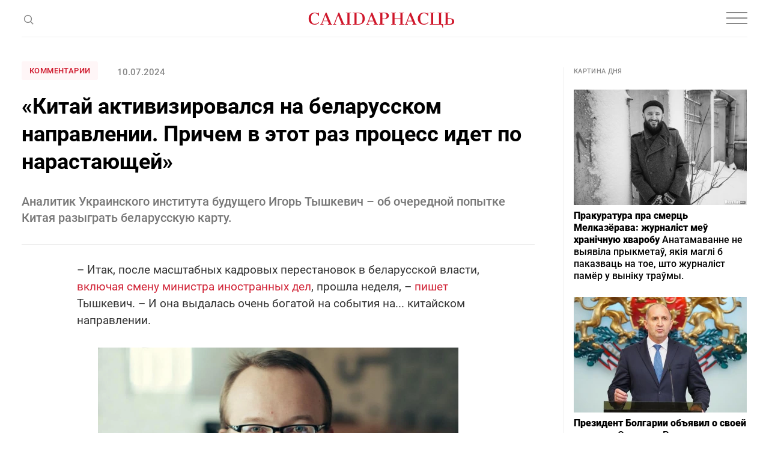

--- FILE ---
content_type: text/html; charset=utf-8
request_url: https://www.google.com/recaptcha/api2/aframe
body_size: 270
content:
<!DOCTYPE HTML><html><head><meta http-equiv="content-type" content="text/html; charset=UTF-8"></head><body><script nonce="7GxBoYZB7DUlcRuF1XJyxw">/** Anti-fraud and anti-abuse applications only. See google.com/recaptcha */ try{var clients={'sodar':'https://pagead2.googlesyndication.com/pagead/sodar?'};window.addEventListener("message",function(a){try{if(a.source===window.parent){var b=JSON.parse(a.data);var c=clients[b['id']];if(c){var d=document.createElement('img');d.src=c+b['params']+'&rc='+(localStorage.getItem("rc::a")?sessionStorage.getItem("rc::b"):"");window.document.body.appendChild(d);sessionStorage.setItem("rc::e",parseInt(sessionStorage.getItem("rc::e")||0)+1);localStorage.setItem("rc::h",'1768854920978');}}}catch(b){}});window.parent.postMessage("_grecaptcha_ready", "*");}catch(b){}</script></body></html>